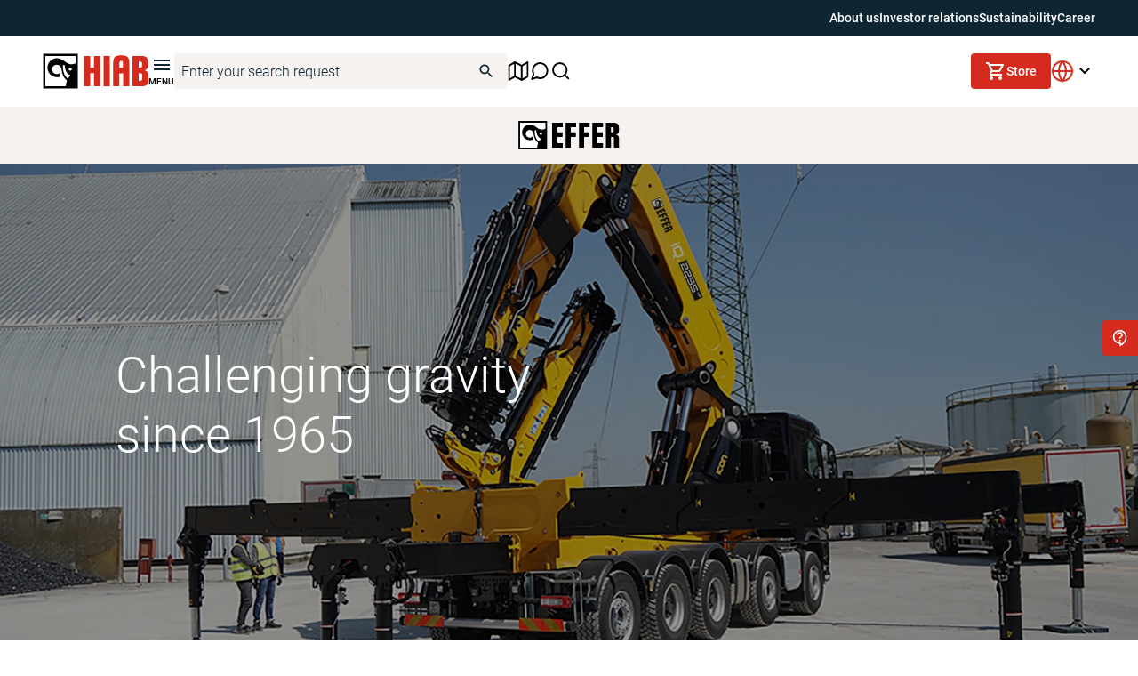

--- FILE ---
content_type: text/css; charset=UTF-8
request_url: https://www.hiab.com/_next/static/css/24fbcb5401f2346a.css
body_size: 2235
content:
._1wopbac0{display:flex;align-items:center;background-color:#f5f2f0;width:100%;margin-bottom:.625rem;height:7.75rem;padding-top:1.25rem;padding-bottom:1.25rem}._1wopbac1{width:100%;background-color:transparent;border:1px solid transparent;cursor:pointer}._1wopbac1:focus{outline:none}._1wopbac1:hover{transition:color .2s ease}._1wopbac1 svg{width:auto}._1wopbac2{display:block;font-weight:400;margin-top:.9375rem;color:#3e3e3e;font-family:var(--font-roboto),sans-serif;font-size:.875rem}._1wopbac2:hover{color:#d52b1f;transition:color .2s ease}._1wopbac3{color:#d52b1f}._1wopbac3:after{background-color:#d52b1f}._1wopbac4{display:block;font-weight:400;color:#3e3e3e;font-family:var(--font-roboto),sans-serif;font-size:.875rem}._1wopbac4:hover{color:#d52b1f;transition:color .2s ease}._1wopbac4:after{content:"";display:block;height:2px;width:100%;margin-top:.1875rem;background-color:transparent}._1wopbac5{color:#d52b1f}._1wopbac5:after{background-color:#d52b1f}._1wopbac6{display:flex;flex-direction:column;align-items:center}._1wopbac7{height:2.875rem;width:auto}._1wopbac8{display:flex;justify-content:space-between}._1wopbac9{width:100%;padding-right:.9375rem;padding-left:.9375rem;margin-right:auto;margin-left:auto}._1wopbaca{height:1.25rem}@media screen and (min-width:1200px){._1wopbac9{max-width:80.625rem}}@media screen and (min-width:993px){._1wopbac9{max-width:80.625rem}}@media screen and (max-width:768px){._1wopbac0{min-height:3.75rem;height:unset}._1wopbac1{flex:0 0}._1wopbac2,._1wopbac4{white-space:nowrap;margin-top:.625rem}._1wopbac7{display:none}._1wopbac9{overflow-x:scroll;width:auto}._1wopbac9::-webkit-scrollbar{display:none}}.c81jvz0{margin-top:1rem;margin-bottom:1.5rem;height:1.125rem}._1ub2ark0{text-decoration:none;color:inherit;border-radius:.25rem;position:relative;max-width:18rem;gap:1rem;flex-direction:column;align-items:flex-start;padding-bottom:1rem}._1ub2ark0,._1ub2ark1{font-family:var(--font-roboto),sans-serif;display:flex}._1ub2ark1{font-size:1rem;font-weight:300;color:#0e2532;justify-content:start;align-items:center;-webkit-box-orient:vertical;-webkit-line-clamp:4;align-self:stretch;overflow:hidden;line-height:150%}._1ub2ark1:before{content:"";display:flex;justify-content:center;align-items:center;height:.1875rem;width:.1875rem;margin-right:.5rem;border-radius:50%;background:#3e3e3e}._1ub2ark2{color:#0e2532;list-style-type:disc;z-index:5;padding-left:.5rem}._1ub2ark3._1ub2ark3{margin:0;transition:color .2s ease}._1ub2ark0:hover ._1ub2ark3._1ub2ark3{-webkit-text-decoration-line:underline;text-decoration-line:underline;-webkit-text-decoration-style:solid;text-decoration-style:solid;-webkit-text-decoration-skip:ink;text-decoration-skip-ink:auto;text-decoration-thickness:auto;text-underline-offset:auto;text-underline-position:from-font;color:#d52b1f}._1ub2ark4._1ub2ark4{transform:scale(1);transition:transform .8s ease-out}._1ub2ark0:hover ._1ub2ark4._1ub2ark4{transform:scale(1.09)}@media screen and (max-width:992px){._1ub2ark0{max-width:20.5rem}}@media screen and (max-width:768px){._1ub2ark0{width:21.5rem;max-width:100%}._1ub2ark5{display:flex;justify-content:center;align-items:center}}@keyframes d8e8qi0{0%{height:0}to{height:var(--radix-accordion-content-height)}}@keyframes d8e8qi1{0%{height:var(--radix-accordion-content-height)}to{height:0}}.d8e8qi2{overflow:hidden}.d8e8qi2[data-state=open]{animation:d8e8qi0 .3s ease-in-out}.d8e8qi2[data-state=closed]{animation:d8e8qi1 .3s ease-in-out}.d8e8qi3{outline:none;border:none;background-color:transparent;padding:0}.qkkk070{display:flex;flex-wrap:wrap;gap:.5rem}._1vu07y11{display:flex;gap:1rem;text-decoration:none;color:#3e3e3e}._1vu07y12{cursor:pointer}._1vu07y13{border-radius:.25rem;overflow:hidden;flex-shrink:0}._1vu07y14{width:4rem;height:4rem}._1vu07y15{width:2.5rem;height:2.5rem}._1vu07y16{width:1.5rem;height:1.5rem}._1vu07y17{display:flex;flex:1 1}._1vu07y18,._1vu07y19{flex-direction:column;column-gap:.25rem}._1vu07y1a{flex-direction:row;column-gap:.5rem;align-items:center}._1vu07y1b._1vu07y1b{font-size:.875rem;line-height:150%;margin-bottom:0}._1vu07y1c._1vu07y1c{color:#fff}._1vu07y1d._1vu07y1d{color:#0e2532}._1vu07y10:hover ._1vu07y1e{text-decoration:underline;color:#d52b1f}._1vu07y1e._1vu07y1e{font-weight:500}._1vu07y1f._1vu07y1f{font-weight:300}.lseo0u0{margin-bottom:3rem}.lseo0u1{display:grid;grid-template-columns:1fr;grid-gap:1rem;gap:1rem}@media screen and (min-width:576px) and (max-width:991px){.lseo0u1{grid-template-columns:1fr 1fr}}.yrx2iq0{position:relative;display:flex;flex-direction:column;align-items:center;justify-content:center}.yrx2iq1{height:11.25rem}.yrx2iq2{height:30rem}.yrx2iq3{height:38.75rem}.yrx2iq4{height:42.5rem}.yrx2iq5{position:relative}.yrx2iq6{justify-content:center}.yrx2iq7{justify-content:flex-start}.yrx2iq8{position:absolute;top:0;left:0;width:100%;height:100%;z-index:-1;overflow:hidden}.yrx2iq9{display:flex;flex-direction:column;gap:1.5rem}.yrx2iqa{align-items:center}.yrx2iqb{align-items:flex-start}.yrx2iqc.yrx2iqc{color:#fff;font-weight:300;font-size:3.5rem;margin:0}.yrx2iqe{text-align:center}.yrx2iqf{text-align:left}.yrx2iqg.yrx2iqg{color:#fff;font-size:.875rem;font-weight:500;margin-bottom:0}.yrx2iqi.yrx2iqi{position:relative}.yrx2iqj{color:#fff}.yrx2iqk{display:flex;flex-direction:column;gap:.5rem}.yrx2iql{display:flex;flex-direction:row;gap:1rem}.yrx2iqm{justify-content:center}.yrx2iqn{justify-content:flex-start}.yrx2iqo{background:#000;width:100%;height:100%;position:absolute;top:0;left:0;z-index:2;pointer-events:none}.yrx2iqq{opacity:0}.yrx2iqr{opacity:10%}.yrx2iqs{opacity:20%}.yrx2iqt{opacity:30%}.yrx2iqu{opacity:40%}@media screen and (max-width:992px){.yrx2iqc.yrx2iqc{font-size:2.5rem}}@media screen and (max-width:768px){.yrx2iqh{width:-moz-fit-content;width:fit-content}}._7hsiac1{display:flex;flex-direction:column;text-decoration:none;gap:1rem;min-height:17.5rem}._7hsiac4{width:100%;aspect-ratio:16/9;overflow:hidden;border-radius:.5rem}._7hsiac5{border-radius:.5rem;transition:transform .3s ease-in-out}._7hsiac0:hover ._7hsiac5{transform:scale(1.1)}._7hsiac6{display:flex;flex-direction:column;gap:1rem;flex:1 1}._7hsiac7{display:flex;gap:.5rem;flex-wrap:wrap;color:#d52b1f;font-size:.875rem;font-weight:500}._7hsiac8{cursor:pointer}._7hsiac8:hover{text-decoration:underline}._7hsiac0:hover ._7hsiac9{text-decoration:underline;color:#d52b1f}._7hsiac9._7hsiac9{color:#3e3e3e;font-size:1.5rem;font-weight:400;margin-bottom:0}._7hsiaca._7hsiaca{font-size:1rem;font-weight:300;line-height:150%;color:#0e2532;margin-bottom:0}@media screen and (min-width:576px){._7hsiac3{display:grid;grid-template-columns:2fr 1fr;grid-gap:2rem;gap:2rem}}.ymwq780{width:100%;position:relative;display:flex;justify-content:center;align-items:center;cursor:pointer}.ymwq780 img{position:absolute;max-width:100%;object-fit:cover}.ymwq781{display:flex;justify-content:center;align-items:center;padding-bottom:.313rem}.ymwq782{background:none;border:none;outline:none;padding:0;margin-top:1.25rem;width:2rem;height:2rem;margin-left:.5rem}.ymwq783.ymwq783,.ymwq784.ymwq784{cursor:pointer;width:1.25rem;height:1.25rem}.ymwq784.ymwq784{color:#fff;margin-top:.125rem}.ymwq785{height:4rem;width:4rem;padding:0;border:1px solid transparent;margin:1rem .5rem 0 0;cursor:pointer;position:relative;z-index:100;border-radius:.25rem}.ymwq785:focus{outline:none}.ymwq786:after{content:"";position:absolute;bottom:-.375rem;left:0;width:100%;height:.125rem;background:#d52b1f;border-radius:.25rem}.ymwq788{position:fixed;left:0;right:0;top:0;bottom:0;background-color:rgba(0,0,0,.8);display:flex;align-items:center;justify-content:center;z-index:999}.ymwq789{z-index:1041;width:80%;max-width:113rem;max-height:52.813rem;height:80%;position:relative;background-color:#fff;border-radius:.5rem;overflow-y:auto}.ymwq78a{position:absolute;bottom:1rem;right:1rem;z-index:10;background:#000;display:flex;border-radius:50%;justify-content:center;align-items:center;padding:.5rem;transition:background-color .2s ease-in-out}.ymwq78a:hover{background-color:#d52b1f}.ymwq78b{height:2rem;z-index:100;background-color:transparent;cursor:pointer;display:flex;justify-content:flex-end;align-items:center;border-radius:50%;opacity:.8;padding:0;border:0;margin-bottom:1.25rem;width:100%}.ymwq78c.ymwq78c{transition:transform .25s ease-in-out;padding:.25rem}.ymwq78b:hover .ymwq78c{background-color:#e1dedc}.ymwq78d,.ymwq78e{height:100%}.ymwq78e{position:relative;padding:1.25rem 1.5rem;align-content:center;display:flex;justify-content:center;flex-direction:column}.ymwq78f{overflow:hidden;border-radius:.5rem;height:100%}.ymwq78g,.ymwq78h{display:flex;height:100%}.ymwq78h{flex:0 0 100%;min-width:0;max-height:calc(52.813rem - 2.5rem);justify-content:center;align-items:center;overflow:hidden;background:#fff;border-radius:.5rem;align-self:center}.ymwq78h img{max-width:81.25rem;max-height:calc(52.813rem - 2.5rem - 5rem - 5rem)}.ymwq78i{display:flex;flex-wrap:wrap;justify-content:center;align-items:center;gap:.5rem;width:100%;height:1.5rem;padding:1.5rem 0;box-sizing:content-box}.ymwq78i button{margin:.25rem}.ymwq78j{display:flex;flex-direction:column;justify-content:center;align-items:center;background-color:#fff;max-width:81.25rem;max-height:calc(52.813rem - 2.5rem - 5rem - 5rem);height:100%;width:90%;padding:0 1rem}.ymwq78e .embla__buttons button:first-child{left:1.5rem}.ymwq78e .embla__buttons button:last-child{right:1.5rem}.ymwq78k{left:1rem;transform:translateY(-50%) rotate(-180deg)}.ymwq78l{right:1rem;transform:translateY(-50%)}.ymwq78m{width:2.5rem;height:2.5rem;position:absolute;top:50%;background-color:#000;border:none;border-radius:50%;padding:.5rem;cursor:pointer;z-index:2}.ymwq78j div{border-radius:0;align-content:center;height:100%}.ymwq78n{position:static;margin-bottom:0}.ymwq78o div{display:flex;justify-content:space-between;align-items:center;width:100%}@media screen and (max-width:768px){.ymwq780,.ymwq781{padding-bottom:1rem}.ymwq789{width:95%;max-height:85vh;height:auto}.ymwq78e{padding:1.25rem 1rem 1.5rem}.ymwq78h{height:auto;width:100%;margin-top:-16%}.ymwq78h,.ymwq78h img{max-height:85vh}.ymwq78i{padding:1rem 0}.ymwq78j{padding:1.25rem 0 1rem;height:auto;max-height:60vh}.ymwq78e .embla__buttons button{bottom:.5rem}}@media screen and (max-width:992px) and (orientation:landscape){.ymwq78j{height:90%;width:80%;max-height:60vh}}

--- FILE ---
content_type: application/javascript; charset=UTF-8
request_url: https://www.hiab.com/_next/static/chunks/189-c3ddcf0cbcdc333c.js
body_size: 4529
content:
"use strict";(self.webpackChunk_N_E=self.webpackChunk_N_E||[]).push([[189],{62203:function(e,t,a){a.r(t),a(62642)},88339:function(e,t,a){a.d(t,{Pn:function(){return i},pp:function(){return s},x2:function(){return c}});var n,o,l,r,i,s,d=a(37658);function c(e,t,a){let n=new URLSearchParams,o=a?e.concat("/",a):e;return t&&Object.keys(t).forEach(e=>{n.set(e,t[e])}),o.concat("?",n.toString())}(n=r||(r={})).IP_FAILED="Could not fetch the users IP adress",n.SEARCH_FAILED="Could not fetch search results",n.SEARCH_FAILED_ALL_CATEGORIES="Could not fetch search AllCategoriesPreview",n.SEARCH_FAILED_IN_CATEGORIES="Could not fetch search InCategory",n.SEARCH_FAILED_PRODUCTS="Could not fetch searchproducts",n.SEARCH_FAILED_SUGGESTIONS="Could not fetch suggestions",n.SEARCH_FAILED_TOP_TERMS="Could not fetch top search terms",n.SEARCH_FAILED_PAGINATION="Could not fetch search pagination",n.TBODY_FAILED_BODIES="Could not fetch tbody bodies",n.TBODY_FAILED_CONTROL_SYSTEMS="Could not fetch tbody control systems",n.TBODY_FAILED_PRODUCTS="Could not fetch tbody products",n.TBODY_FAILED_ACCESSORIES="Could not fetch tbody accessories",n.ARTICLE_HUB_FAILED="Could not fetch article hub results",n.ARTICLES_FAILED="Could not fetch articles",n.CONTACT_OFFICES_FAILED="Could not fetch contact offices",n.LOCALIZATION_FAILED="Could not fetch localizations",n.FORM_FAILED_GET_FORM="Could not fetch get_form body",n.FORM_FAILED_INIT_SCRIPT="Could not fetch form init script",n.FORM_FAILED_SALESFORCE_COUNTRIES="Could not fetch form salesforce countries results",n.FORM_FAILED_SALESFORCE_STATES_FOR_COUNTRY="Could not fetch form salesforce statesforcountry results",n.FORM_FAILED_SALESFORCE_WEB_TO_LEAD="Could not fetch form webToLeadWithGuid results",n.MAP_FAILED_SEARCH="Could not fetch map DealersAndServicePoints results",n.PRODUCTS_FAILED="Could not fetch products results",(o=i||(i={})).IP="/hiab-api/geolocation/ip",o.GEOLOCATION="/hiab-api/geolocation/result",o.SEARCH_IN_CATEGORY="/hiab-api/search/InCategory",o.SEARCH_PRODUCTS="/hiab-api/search/searchproducts",o.SEARCH_SUGGESTIONS="/hiab-api/search/Suggestions",o.SEARCH_TOP_SEARCH="/hiab-api/search/TopSearchTerms",o.SEARCH_ALL_CATEGORIES="/hiab-api/search/AllCategoriesPreview",o.SEARCH_PAGINATION="/hiab-api/paging/search",o.CAREER="https://jobs.cargotec.com",o.LOCALIZATION="/hiab-api/localization/forculture/",o.SITE_SETTINGS="/hiab-api/settings/all",o.CULTURE_LIST="/hiab-api/settings/getEnabledCultureList",o.CONTACT_OFFICES="/hiab-api/contactoffices/offices",o.MAP_SEARCH="/hiab-api/search/DealersAndServicePoints",o.FORM_WEB_TO_LEAD="/hiab-api/salesforce/WebToLeadWithGuid",o.FROM_GET_FORM="/hiab-api/Forms/GetForm",o.FORM_SALESFORCE_STATES_FOR_COUNTRY="/hiab-api/salesforce/statesforcountry/",o.FORM_SALESFORCE_COUNTRIES="/hiab-api/salesforce/countries",o.FORM_GET_INIT_SCRIPT="/hiab-api/Forms/GetFormInitScript",o.TBODY_BODIES="/hiab-api/TBodyConfiguratorPage/bodies",o.TBODY_CONTROL_SYSTEMS="/hiab-api/TBodyConfiguratorPage/controlsystems",o.TBODY_PRODUCTS="/hiab-api/TBodyConfiguratorPage/products",o.TBODY_ACCESSORIES="/hiab-api/TBodyConfiguratorPage/accessories",o.PRODUCT_TYPE_BRANDS="/hiab-api/settings/getProductTypeBrands",o.IN_STOCK_EQUIPMENT="/hiab-api/search/instock",o.ARTICLE_HUB="/hiab-api/search/ArticleHub",o.ARTICLE_HUB_FACETS="/hiab-api/search/articlehubfacets",(l=s||(s={})).MAP="/api/map-search",l.IN_STOCK_EQUIPMENT="/api/search/search-isef-products",d.env.API_HOST||d.env.NEXT_PUBLIC_API_HOST},92427:function(e,t,a){a.d(t,{p:function(){return W}});var n,o,l=a(57437),r=a(2265),i=a(99971);(n=o||(o={})).WHITE="#FFFFFF",n.GRAY="#f5f2f0";let s=i.ZP.div.withConfig({componentId:"sc-1d0a9852-0"})(["margin:",";padding:",";background:"," 0% 0% no-repeat padding-box;"],e=>e.margins?e.margins:"0",e=>"#FFFFFF"!==e.color?"60px 0 0 0":"0",e=>e.color);var d=a(13089),c=a(44420),u=a(11210),h=a(45122);let b=(0,u.default)(()=>Promise.resolve().then(a.bind(a,45122)).then(e=>e.ImageTextBlock),{loadableGenerated:{webpack:()=>[45122]}}),p=(0,u.default)(()=>Promise.all([a.e(193),a.e(227)]).then(a.bind(a,90193)).then(e=>e.FormBlock),{loadableGenerated:{webpack:()=>[90193]}}),m=(0,u.default)(()=>Promise.resolve().then(a.bind(a,45122)).then(e=>e.FullwidthBlock),{loadableGenerated:{webpack:()=>[45122]}}),C=(0,u.default)(()=>Promise.all([a.e(193),a.e(227)]).then(a.bind(a,90193)).then(e=>e.NewsletterBlock),{loadableGenerated:{webpack:()=>[90193]}}),f=(0,u.default)(()=>Promise.resolve().then(a.bind(a,45122)).then(e=>e.PromotionBlock),{loadableGenerated:{webpack:()=>[45122]}}),k=(0,u.default)(()=>Promise.all([a.e(193),a.e(227)]).then(a.bind(a,90193)).then(e=>e.NewsBlock),{loadableGenerated:{webpack:()=>[90193]}}),E=(0,u.default)(()=>Promise.resolve().then(a.bind(a,45122)).then(e=>e.ArticlesBlock),{loadableGenerated:{webpack:()=>[45122]}}),T=(0,u.default)(()=>Promise.all([a.e(193),a.e(227)]).then(a.bind(a,90193)).then(e=>e.EventsBlock),{loadableGenerated:{webpack:()=>[90193]}}),A=(0,u.default)(()=>Promise.all([a.e(193),a.e(227)]).then(a.bind(a,90193)).then(e=>e.TabsBlock),{loadableGenerated:{webpack:()=>[90193]}}),_=(0,u.default)(()=>Promise.all([a.e(193),a.e(227)]).then(a.bind(a,90193)).then(e=>e.IframeBlock),{loadableGenerated:{webpack:()=>[90193]}}),v=(0,u.default)(()=>Promise.all([a.e(193),a.e(227)]).then(a.bind(a,90193)).then(e=>e.ImageBlock),{loadableGenerated:{webpack:()=>[90193]}}),g=(0,u.default)(()=>Promise.all([a.e(193),a.e(227)]).then(a.bind(a,90193)).then(e=>e.ImageFile),{loadableGenerated:{webpack:()=>[90193]}}),I=(0,u.default)(()=>Promise.all([a.e(193),a.e(227)]).then(a.bind(a,90193)).then(e=>e.RefurbishedProductBlock),{loadableGenerated:{webpack:()=>[90193]},ssr:!1}),S=(0,u.default)(()=>Promise.resolve().then(a.bind(a,45122)).then(e=>e.VideoBlock),{loadableGenerated:{webpack:()=>[45122]}}),F=(0,u.default)(()=>Promise.resolve().then(a.bind(a,45122)).then(e=>e.VideoBannerBlock),{loadableGenerated:{webpack:()=>[45122]}}),P=(0,u.default)(()=>Promise.resolve().then(a.bind(a,45122)).then(e=>e.TextHtmlBlock),{loadableGenerated:{webpack:()=>[45122]}}),O=(0,u.default)(()=>Promise.all([a.e(193),a.e(227)]).then(a.bind(a,90193)).then(e=>e.ContactCardBlock),{loadableGenerated:{webpack:()=>[90193]}}),L=(0,u.default)(()=>Promise.all([a.e(193),a.e(227)]).then(a.bind(a,90193)).then(e=>e.ProductsBlock),{loadableGenerated:{webpack:()=>[90193]}}),R=(0,u.default)(()=>Promise.resolve().then(a.bind(a,45122)).then(e=>e.DownloadsBlock),{loadableGenerated:{webpack:()=>[45122]}}),G=(0,u.default)(()=>Promise.all([a.e(193),a.e(227)]).then(a.bind(a,90193)).then(e=>e.LinkNavigationBlock),{loadableGenerated:{webpack:()=>[90193]}}),B=(0,u.default)(()=>Promise.all([a.e(193),a.e(227)]).then(a.bind(a,90193)).then(e=>e.AnchorBlock),{loadableGenerated:{webpack:()=>[90193]}}),w=(0,u.default)(()=>Promise.all([a.e(193),a.e(227)]).then(a.bind(a,90193)).then(e=>e.CareersBlock),{loadableGenerated:{webpack:()=>[90193]}}),x=(0,u.default)(()=>Promise.resolve().then(a.bind(a,45122)).then(e=>e.FormContainerBlock),{loadableGenerated:{webpack:()=>[45122]}}),N=(0,u.default)(()=>Promise.all([a.e(193),a.e(227)]).then(a.bind(a,90193)).then(e=>e.GboTouchpointBlock),{loadableGenerated:{webpack:()=>[90193]}}),y=(0,u.default)(()=>Promise.resolve().then(a.bind(a,45122)).then(e=>e.CallToActionBlock),{loadableGenerated:{webpack:()=>[45122]}}),D=(0,u.default)(()=>Promise.all([a.e(193),a.e(227)]).then(a.bind(a,90193)).then(e=>e.CountdownBlock),{loadableGenerated:{webpack:()=>[90193]}}),j=(0,u.default)(()=>Promise.all([a.e(193),a.e(227)]).then(a.bind(a,90193)).then(e=>e.ImageWithPointsBlock),{loadableGenerated:{webpack:()=>[90193]},ssr:!1}),U=(0,u.default)(()=>Promise.all([a.e(193),a.e(227)]).then(a.bind(a,90193)).then(e=>e.UnknownBlock),{loadableGenerated:{webpack:()=>[90193]}}),M=(0,u.default)(()=>Promise.resolve().then(a.bind(a,45122)).then(e=>e.AccordionBlock),{loadableGenerated:{webpack:()=>[45122]}}),H={ImageTextBlock:b,FormBlock:p,FullwidthBlock:m,NewsletterBlock:C,PromotionBlock:f,NewsBlock:k,ArticlesBlock:E,EventsBlock:T,TabsBlock:A,HeroBlock:h.HeroBlock,IframeBlock:_,ImageBlock:v,RefurbishProductBlock:I,VideoBlock:S,VideoBannerBlock:F,TextHtmlBlock:P,ProductsBlock:L,ContactCardBlock:O,DownloadsBlock:R,LinkNavigationBlock:G,AnchorBlock:B,CareersBlock:w,ImageDataFile:g,ImageFile:g,FormContainerBlock:x,SalesforceFormContainerBlock:x,GboTouchpointBlock:N,CallToActionBlock:y,CountdownBlock:D,ImageWithPointsBlock:j,UnknownBlock:U,AccordionBlock:M},V={ImageTextBlock:b,HeroBlock:h.HeroBlock,AccordionBlock:M,VideoBlock:S,PromotionBlock:f,FullwidthBlock:m,IframeBlock:_,LinkNavigationBlock:G,UnknownBlock:U};var Y=a(37658);let W=e=>{var t;let{blocks:a,margins:n,priority:o}=e,i=(Y.env.BRAND||"")===c.iI.HIABGROUP?V:H,u=null===(t=a.items)||void 0===t?void 0:t.reduce((e,t,a)=>{if(!t.customContentType){var n;t.customContentType=(null===(n=t.contentType)||void 0===n?void 0:n[t.contentType.length-1])||"UnknownBlock"}let l=t.customContentType!==c.P7.HeroBlock&&t.customContentType!==c.P7.FullwidthBlock&&t.customContentType!==c.P7.RefurbishedProductBlock,s=i[t.customContentType]||i.UnknownBlock,d=e[e.length-1];return d&&d.container===l?d.elements.push((0,r.createElement)(s,{...t,key:"".concat(t.name,"-").concat(a),priority:o,displayOption:t.displayOption||100})):e.push({container:l,elements:[(0,r.createElement)(s,{...t,key:"".concat(t.name,"-").concat(a),priority:o,displayOption:t.displayOption||100})]}),e},[]),h=e=>{let{stamp:t}=e;return t.container?(0,l.jsx)(s,{margins:n,color:a.color?a.color:"#FFFFFF",children:(0,l.jsx)(d.Container,{children:(0,l.jsx)(d.Row,{children:t.elements})})}):(0,l.jsx)(l.Fragment,{children:t.elements})};return(0,l.jsx)(l.Fragment,{children:null==u?void 0:u.map((e,t)=>(0,l.jsx)(h,{stamp:e},t))})}},7157:function(e,t,a){a.r(t),a.d(t,{useLocale:function(){return o}});var n=a(72301);function o(){var e;let t=arguments.length>0&&void 0!==arguments[0]?arguments[0]:"en",a=null===(e=(0,n.useParams)())||void 0===e?void 0:e.lang;return null!=a?a:t}},49230:function(e,t,a){a.d(t,{ArticleLayout:function(){return d}});var n=a(57437),o=a(13089),l=a(2265),r=a(92427),i=a(62122);a(2338);let s=(0,l.memo)(e=>{let{rightContentArea:t}=e;return(0,n.jsx)("div",{className:"ys5kep0",children:(0,n.jsx)(i.I.Provider,{value:!0,children:(0,n.jsx)(r.p,{blocks:{items:t}})})})},(e,t)=>{let a=e=>e.map(e=>"".concat(e.contentLink,"-").concat(e.changed)).join("_");return a(e.rightContentArea)===a(t.rightContentArea)});s.displayName="RightContentArea",a(63347);let d=e=>{let{children:t,featuredArticles:a,topics:l,rightContentArea:r}=e;return(0,n.jsx)("div",{className:"_1wj3xo40",children:(0,n.jsx)(o.Container,{className:"_1wj3xo41",children:(0,n.jsxs)(o.Row,{className:"_1wj3xo42",children:[(0,n.jsx)(o.Col,{xl:8,lg:8,md:12,sm:12,xs:12,className:"_1wj3xo43",children:t}),(0,n.jsx)(o.Col,{xl:4,lg:4,md:12,sm:12,xs:12,className:"_1wj3xo44",children:(0,n.jsxs)("div",{className:"_1wj3xo45",children:[a&&(0,n.jsx)(o.FeaturedArticles,{title:a.title,articles:a.items}),l&&(0,n.jsx)(o.Tags,{title:l.title,tags:l.tags,onTagClick:l.onTagClick,selectedTag:l.selectedTag}),r&&r.length>0&&(0,n.jsx)(s,{rightContentArea:r})]})})]})})})}},78352:function(e,t,a){a.d(t,{RootLayout:function(){return P}});var n,o,l=a(57437),r=a(2265),i=a(98099),s=a(11210),d=a(72301),c=a(80603);(n=o||(o={})).BRAND="brand",n.SEARCH="search",n.LANGUAGE="language",n.MEGA_MENU="megaMenuActive";var u=a(51395),h=a(7328),b=a(44420),p=a(97489),m=a(7192),C=a.n(m);a(62203),a(60670);let f=(0,s.default)(()=>Promise.all([a.e(299),a.e(372)]).then(a.bind(a,65372)).then(e=>e.Footer),{loadableGenerated:{webpack:()=>[65372]}}),k=(0,s.default)(()=>Promise.resolve().then(a.bind(a,13089)).then(e=>e.Navigation),{loadableGenerated:{webpack:()=>[13089]}}),E=(0,s.default)(()=>Promise.resolve().then(a.bind(a,13089)).then(e=>e.LanguagePicker),{loadableGenerated:{webpack:()=>[13089]},ssr:!1}),T=(0,s.default)(()=>Promise.resolve().then(a.bind(a,13089)).then(e=>e.MegaMenu),{loadableGenerated:{webpack:()=>[13089]}}),A=(0,s.default)(()=>Promise.resolve().then(a.bind(a,45122)).then(e=>e.FormContainerBlock),{loadableGenerated:{webpack:()=>[45122]}}),_=(0,s.default)(()=>Promise.resolve().then(a.bind(a,13089)).then(e=>e.Flyout),{loadableGenerated:{webpack:()=>[13089]}}),v=(0,s.default)(()=>Promise.resolve().then(a.bind(a,13089)).then(e=>e.Alert),{loadableGenerated:{webpack:()=>[13089]}}),g=(0,s.default)(()=>Promise.resolve().then(a.bind(a,13089)).then(e=>e.FormPicker),{loadableGenerated:{webpack:()=>[13089]}}),I=(0,s.default)(()=>Promise.resolve().then(a.bind(a,85607)).then(e=>e.WebshopPicker),{loadableGenerated:{webpack:()=>[85607]}}),S=(0,s.default)(()=>Promise.resolve().then(a.bind(a,13089)).then(e=>e.ScrollToTopButton),{loadableGenerated:{webpack:()=>[13089]}}),F=(0,s.default)(()=>Promise.resolve().then(a.bind(a,85607)).then(e=>e.ISEFFlyoutProductData),{loadableGenerated:{webpack:()=>[85607]}}),P=e=>{var t,a;let{children:n,language:s,siteSettings:m,translations:P}=e,O=(0,d.usePathname)()||"",{t:L}=(0,h.T_)(P),R=(0,u.G3)(),G=(0,u.zz)(),B=(0,u.zn)(),w=(0,u.O4)(),{toggleMenu:x,showFlyOut:N,setFlyOutActiveFormId:y,showAlert:D}=(0,u.WX)(),{market:j,supportFormLink:U,quoteFormLink:M,contactFormLink:H,supportFormTitle:V,quoteFormTitle:Y,contactFormTitle:W,availableLanguages:z,headerContent:Z,menuContent:q,formsContactText:Q,contactUsFormHeadingTitle:X,footerLink:K,storeModalDescription:J,storeModalTitle:$,webshopIcon:ee,dealerWebshopLink:et,nearestDealerIcon:ea,nearestDealerLink:en,topMenuLinks:eo}=null!=m?m:{},el={},er=(0,r.useRef)(null),[ei,es]=(0,r.useState)(!1),[ed,ec]=(0,r.useState)(null),[eu,eh]=(0,r.useState)(null),[eb,ep]=(0,r.useState)(!1),[em,eC]=(0,r.useState)({}),[ef,ek]=(0,r.useState)({}),eE=(0,u.XM)(),eT=eE&&Object.keys(eE).length>0,eA=L("common:/common/webshopstore"),e_=B.language,ev=B.megaMenuActive;null==z||null===(t=z.value)||void 0===t||t.map(e=>{var t;s===(null==e?void 0:null===(t=e.code)||void 0===t?void 0:t.toLowerCase())&&(el=e)});let eg=(0,h.qE)(),eI=()=>{ev?(eC({}),ek({}),setTimeout(()=>{x(o.LANGUAGE)},0)):x(o.LANGUAGE)},eS=()=>{es(e=>!e),x(o.MEGA_MENU)},eF=e=>{(0,c.bd)(),ec(e),N(!0)},eP=e=>{if(e)switch(e.toLowerCase()){case p.OI:(0,c.J1)(j,eA,O),ep(!0);break;case p.pR:(0,c.bd)(),N(!0);break;case p.uQ:U&&eF(U.value.id);break;case p.jT:M&&eF(M.value.id);break;case p.U2:H&&eF(H.value.id);break;default:return}};return(0,r.useEffect)(()=>{w&&ec(w)},[w]),(0,h.L7)(ev),(0,l.jsxs)("div",{className:(0,i.Z)(C().className,"ty9s5o1"),children:[m&&!!(null==m?void 0:m.headerContent)&&!!Object.keys(null==m?void 0:m.headerContent).length&&(0,l.jsx)(k,{links:null==Z?void 0:Z.items,topSubmenuLinks:eo,toggleNavigation:eS,navigationActive:ev,language:null!=s?s:"en",openLanguage:eI,onFormOpenerButtonClick:eP,activeLanguage:el,setSecondLevelContent:eC,setThirdLevelContent:ek,setActiveMenuItemId:eh,translations:P,closeMegaMenuRef:er}),m&&!!q&&!!Object.keys(q).length&&(0,l.jsx)(T,{links:null==q?void 0:q.items,active:ev,lang:null!=s?s:"en",onToggleMenu:eS,openLanguage:eI,offsetTop:eg,onFormOpenerButtonClick:eP,activeLanguage:el,secondLevelContent:em,thirdLevelContent:ef,setSecondLevelContent:eC,setThirdLevelContent:ek,activeMenuItemId:eu,setActiveMenuItemId:eh,isMegaMenuShown:ei,closeMegaMenuRef:er}),m&&(0,l.jsx)(E,{languages:(null==z?void 0:z.value)||[],offsetTop:eg,active:e_,onHide:()=>x(o.LANGUAGE)}),(0,l.jsx)("div",{className:"ty9s5o0",style:{paddingTop:"".concat(eg,"px")},children:n}),(null==H?void 0:null===(a=H.value)||void 0===a?void 0:a.id)&&(0,l.jsx)(_,{active:R,productPage:!1,onHide:()=>{N(!1),y(null),setTimeout(()=>{ec(null)},500)},onBack:()=>{ec(null),y(null)},activeFormId:ed,children:ed?(0,l.jsxs)(l.Fragment,{children:[eT&&(0,l.jsx)(F,{}),(0,l.jsx)(A,{customContentType:b.P7.FormContainerBlock,id:ed,onClose:()=>{N(!1),ec(null)},isFormInFlyout:!0})]}):(0,l.jsx)(g,{setActiveFormId:ec,supportFormLink:U,supportFormTitle:V,quoteFormLink:M,quoteFormTitle:Y,contactFormLink:H,contactFormTitle:W,formsContactText:Q,formsTitle:X})}),G&&(0,l.jsx)(v,{active:(null==G?void 0:G.content)!==null,popup:!!(null==G?void 0:G.popup),borders:!!(null==G?void 0:G.borders),alternativeCloseButtonStyle:null==G?void 0:G.alternativeCloseButtonStyle,onHide:()=>D({content:null}),alignCenter:null==G?void 0:G.alignCenter,children:null==G?void 0:G.content}),(0,l.jsx)(S,{}),(null==K?void 0:K.expandedValue)&&(0,l.jsx)(f,{address:K.expandedValue.address,email:K.expandedValue.email,copyrightLabel:K.expandedValue.copyright,externalLinks:K.expandedValue.externalLinks.map(e=>({url:e.href,label:e.text}))||[],internalLinks:K.expandedValue.internalLinks.map(e=>({url:e.href,label:e.text}))||[],linkColumnsArea:K.expandedValue.linkColumnsArea,youtubeUrl:K.expandedValue.youtubeUrl,twitterUrl:K.expandedValue.twitterUrl,instagramUrl:K.expandedValue.instagramUrl,facebookUrl:K.expandedValue.facebookUrl,linkedInUrl:K.expandedValue.linkedInUrl}),(0,l.jsx)(I,{title:$,description:J,dealerWebshopIcon:ee,dealerWebshopLink:et,nearestDealerIcon:ea,nearestDealerLink:en,isOpen:eb,onClose:ep})]})}},11835:function(e,t,a){var n,o;a.d(t,{G:function(){return n}}),(o=n||(n={})).DEVELOPMENT="development",o.STAGING="staging",o.PRODUCTION="production"}}]);

--- FILE ---
content_type: application/javascript; charset=UTF-8
request_url: https://www.hiab.com/_next/static/chunks/app/global-error-9af0a902b14dee4e.js
body_size: 1968
content:
(self.webpackChunk_N_E=self.webpackChunk_N_E||[]).push([[470],{97932:function(e,t,a){Promise.resolve().then(a.bind(a,35434))},88339:function(e,t,a){"use strict";a.d(t,{Pn:function(){return s},pp:function(){return c},x2:function(){return l}});var o,r,n,i,s,c,_=a(37658);function l(e,t,a){let o=new URLSearchParams,r=a?e.concat("/",a):e;return t&&Object.keys(t).forEach(e=>{o.set(e,t[e])}),r.concat("?",o.toString())}(o=i||(i={})).IP_FAILED="Could not fetch the users IP adress",o.SEARCH_FAILED="Could not fetch search results",o.SEARCH_FAILED_ALL_CATEGORIES="Could not fetch search AllCategoriesPreview",o.SEARCH_FAILED_IN_CATEGORIES="Could not fetch search InCategory",o.SEARCH_FAILED_PRODUCTS="Could not fetch searchproducts",o.SEARCH_FAILED_SUGGESTIONS="Could not fetch suggestions",o.SEARCH_FAILED_TOP_TERMS="Could not fetch top search terms",o.SEARCH_FAILED_PAGINATION="Could not fetch search pagination",o.TBODY_FAILED_BODIES="Could not fetch tbody bodies",o.TBODY_FAILED_CONTROL_SYSTEMS="Could not fetch tbody control systems",o.TBODY_FAILED_PRODUCTS="Could not fetch tbody products",o.TBODY_FAILED_ACCESSORIES="Could not fetch tbody accessories",o.ARTICLE_HUB_FAILED="Could not fetch article hub results",o.ARTICLES_FAILED="Could not fetch articles",o.CONTACT_OFFICES_FAILED="Could not fetch contact offices",o.LOCALIZATION_FAILED="Could not fetch localizations",o.FORM_FAILED_GET_FORM="Could not fetch get_form body",o.FORM_FAILED_INIT_SCRIPT="Could not fetch form init script",o.FORM_FAILED_SALESFORCE_COUNTRIES="Could not fetch form salesforce countries results",o.FORM_FAILED_SALESFORCE_STATES_FOR_COUNTRY="Could not fetch form salesforce statesforcountry results",o.FORM_FAILED_SALESFORCE_WEB_TO_LEAD="Could not fetch form webToLeadWithGuid results",o.MAP_FAILED_SEARCH="Could not fetch map DealersAndServicePoints results",o.PRODUCTS_FAILED="Could not fetch products results",(r=s||(s={})).IP="/hiab-api/geolocation/ip",r.GEOLOCATION="/hiab-api/geolocation/result",r.SEARCH_IN_CATEGORY="/hiab-api/search/InCategory",r.SEARCH_PRODUCTS="/hiab-api/search/searchproducts",r.SEARCH_SUGGESTIONS="/hiab-api/search/Suggestions",r.SEARCH_TOP_SEARCH="/hiab-api/search/TopSearchTerms",r.SEARCH_ALL_CATEGORIES="/hiab-api/search/AllCategoriesPreview",r.SEARCH_PAGINATION="/hiab-api/paging/search",r.CAREER="https://jobs.cargotec.com",r.LOCALIZATION="/hiab-api/localization/forculture/",r.SITE_SETTINGS="/hiab-api/settings/all",r.CULTURE_LIST="/hiab-api/settings/getEnabledCultureList",r.CONTACT_OFFICES="/hiab-api/contactoffices/offices",r.MAP_SEARCH="/hiab-api/search/DealersAndServicePoints",r.FORM_WEB_TO_LEAD="/hiab-api/salesforce/WebToLeadWithGuid",r.FROM_GET_FORM="/hiab-api/Forms/GetForm",r.FORM_SALESFORCE_STATES_FOR_COUNTRY="/hiab-api/salesforce/statesforcountry/",r.FORM_SALESFORCE_COUNTRIES="/hiab-api/salesforce/countries",r.FORM_GET_INIT_SCRIPT="/hiab-api/Forms/GetFormInitScript",r.TBODY_BODIES="/hiab-api/TBodyConfiguratorPage/bodies",r.TBODY_CONTROL_SYSTEMS="/hiab-api/TBodyConfiguratorPage/controlsystems",r.TBODY_PRODUCTS="/hiab-api/TBodyConfiguratorPage/products",r.TBODY_ACCESSORIES="/hiab-api/TBodyConfiguratorPage/accessories",r.PRODUCT_TYPE_BRANDS="/hiab-api/settings/getProductTypeBrands",r.IN_STOCK_EQUIPMENT="/hiab-api/search/instock",r.ARTICLE_HUB="/hiab-api/search/ArticleHub",r.ARTICLE_HUB_FACETS="/hiab-api/search/articlehubfacets",(n=c||(c={})).MAP="/api/map-search",n.IN_STOCK_EQUIPMENT="/api/search/search-isef-products",_.env.API_HOST||_.env.NEXT_PUBLIC_API_HOST},35434:function(e,t,a){"use strict";a.r(t),a.d(t,{default:function(){return T}});var o=a(57437),r=a(2265),n=a(11210),i=a(7157),s=a(13089),c=a(17795);a(99141);let _=(0,n.default)(()=>Promise.resolve().then(a.bind(a,13089)).then(e=>e.Heading),{loadableGenerated:{webpack:()=>[13089]}}),l=(0,n.default)(()=>Promise.resolve().then(a.bind(a,13089)).then(e=>e.LinkButton),{loadableGenerated:{webpack:()=>[13089]}}),u=(0,n.default)(()=>Promise.resolve().then(a.bind(a,13089)).then(e=>e.Typography),{loadableGenerated:{webpack:()=>[13089]}});var h=()=>{let e=(0,i.useLocale)();return(0,o.jsx)("div",{className:"aru6pi0",id:"500-page","data-name":"page",children:(0,o.jsx)(s.Container,{children:(0,o.jsx)(s.Row,{justifyContent:"center",children:(0,o.jsxs)(s.Col,{md:8,children:[(0,o.jsxs)("div",{children:[(0,o.jsx)(_,{tag:"h1",children:"500 - Internal Server Error"}),(0,o.jsx)(u,{type:c.Y.INGRESS,children:"An unexpected error occurred. Please try to refresh the page or come back later."})]}),(0,o.jsx)(l,{link:{url:"/"+e},children:"Go back to the homepage"})]})})})})},E=a(67964),C=a(65717),d=a(7192),f=a.n(d),S=a(65772),A=a.n(S);function T(e){let{error:t}=e;return(0,r.useEffect)(()=>{E.Tb(t)},[t]),(0,o.jsx)("html",{lang:"en",children:(0,o.jsx)("body",{className:"".concat(f().variable," ").concat(A().variable),children:(0,o.jsx)(C.f6,{children:(0,o.jsx)(h,{})})})})}},7157:function(e,t,a){"use strict";a.r(t),a.d(t,{useLocale:function(){return r}});var o=a(72301);function r(){var e;let t=arguments.length>0&&void 0!==arguments[0]?arguments[0]:"en",a=null===(e=(0,o.useParams)())||void 0===e?void 0:e.lang;return null!=a?a:t}},11835:function(e,t,a){"use strict";var o,r;a.d(t,{G:function(){return o}}),(r=o||(o={})).DEVELOPMENT="development",r.STAGING="staging",r.PRODUCTION="production"},99141:function(){},65772:function(e){e.exports={style:{fontFamily:"'__anton_8fe76f', '__anton_Fallback_8fe76f'",fontWeight:400,fontStyle:"normal"},className:"__className_8fe76f",variable:"__variable_8fe76f"}},7192:function(e){e.exports={style:{fontFamily:"'__roboto_2c68b4', '__roboto_Fallback_2c68b4'"},className:"__className_2c68b4",variable:"__variable_2c68b4"}}},function(e){e.O(0,[756,40,991,414,669,884,34,595,843,782,54,651,910,501,842,503,749,971,119,398,744],function(){return e(e.s=97932)}),_N_E=e.O()}]);

--- FILE ---
content_type: application/javascript; charset=UTF-8
request_url: https://www.hiab.com/_next/static/chunks/main-app-16d0c682cbc0ff83.js
body_size: 427
content:
(self.webpackChunk_N_E=self.webpackChunk_N_E||[]).push([[744],{72431:function(){},46907:function(e,n,r){Promise.resolve().then(r.t.bind(r,14360,23)),Promise.resolve().then(r.t.bind(r,20576,23)),Promise.resolve().then(r.t.bind(r,26720,23)),Promise.resolve().then(r.t.bind(r,69257,23)),Promise.resolve().then(r.t.bind(r,40464,23)),Promise.resolve().then(r.t.bind(r,14857,23))},97150:function(e,n,r){"use strict";var t=r(41481),s=r(31275),i=r(37658),o=window;o.__sentryRewritesTunnelPath__=void 0,o.SENTRY_RELEASE={id:"50IVNBseLYlpJT5ABqEPk"},o.__sentryBasePath=void 0,o.__rewriteFramesAssetPrefixPath__="",t.S1({dsn:"https://c249d5690d9346a4bb48a91b6d0691ff@o377843.ingest.sentry.io/5224450",ignoreErrors:["Cancel before refetch","ReferenceError: Can't find variable: gmo","Cannot fetch templates: request blocked by the browser"],environment:i.env.ENVIRONMENT,enabled:!0,tracesSampleRate:.01,replaysOnErrorSampleRate:.1,integrations:[new s.Le]})}},function(e){var n=function(n){return e(e.s=n)};e.O(0,[971,119,398],function(){return n(97150),n(9702),n(46907)}),_N_E=e.O()}]);

--- FILE ---
content_type: application/javascript; charset=UTF-8
request_url: https://www.hiab.com/_next/static/chunks/app/%5Blang%5D/%5B...slug%5D/not-found-74b0219ec388f859.js
body_size: 1728
content:
(self.webpackChunk_N_E=self.webpackChunk_N_E||[]).push([[687],{92640:function(e,t,o){Promise.resolve().then(o.bind(o,24463))},88339:function(e,t,o){"use strict";o.d(t,{Pn:function(){return s},pp:function(){return c},x2:function(){return E}});var a,i,r,n,s,c,u=o(37658);function E(e,t,o){let a=new URLSearchParams,i=o?e.concat("/",o):e;return t&&Object.keys(t).forEach(e=>{a.set(e,t[e])}),i.concat("?",a.toString())}(a=n||(n={})).IP_FAILED="Could not fetch the users IP adress",a.SEARCH_FAILED="Could not fetch search results",a.SEARCH_FAILED_ALL_CATEGORIES="Could not fetch search AllCategoriesPreview",a.SEARCH_FAILED_IN_CATEGORIES="Could not fetch search InCategory",a.SEARCH_FAILED_PRODUCTS="Could not fetch searchproducts",a.SEARCH_FAILED_SUGGESTIONS="Could not fetch suggestions",a.SEARCH_FAILED_TOP_TERMS="Could not fetch top search terms",a.SEARCH_FAILED_PAGINATION="Could not fetch search pagination",a.TBODY_FAILED_BODIES="Could not fetch tbody bodies",a.TBODY_FAILED_CONTROL_SYSTEMS="Could not fetch tbody control systems",a.TBODY_FAILED_PRODUCTS="Could not fetch tbody products",a.TBODY_FAILED_ACCESSORIES="Could not fetch tbody accessories",a.ARTICLE_HUB_FAILED="Could not fetch article hub results",a.ARTICLES_FAILED="Could not fetch articles",a.CONTACT_OFFICES_FAILED="Could not fetch contact offices",a.LOCALIZATION_FAILED="Could not fetch localizations",a.FORM_FAILED_GET_FORM="Could not fetch get_form body",a.FORM_FAILED_INIT_SCRIPT="Could not fetch form init script",a.FORM_FAILED_SALESFORCE_COUNTRIES="Could not fetch form salesforce countries results",a.FORM_FAILED_SALESFORCE_STATES_FOR_COUNTRY="Could not fetch form salesforce statesforcountry results",a.FORM_FAILED_SALESFORCE_WEB_TO_LEAD="Could not fetch form webToLeadWithGuid results",a.MAP_FAILED_SEARCH="Could not fetch map DealersAndServicePoints results",a.PRODUCTS_FAILED="Could not fetch products results",(i=s||(s={})).IP="/hiab-api/geolocation/ip",i.GEOLOCATION="/hiab-api/geolocation/result",i.SEARCH_IN_CATEGORY="/hiab-api/search/InCategory",i.SEARCH_PRODUCTS="/hiab-api/search/searchproducts",i.SEARCH_SUGGESTIONS="/hiab-api/search/Suggestions",i.SEARCH_TOP_SEARCH="/hiab-api/search/TopSearchTerms",i.SEARCH_ALL_CATEGORIES="/hiab-api/search/AllCategoriesPreview",i.SEARCH_PAGINATION="/hiab-api/paging/search",i.CAREER="https://jobs.cargotec.com",i.LOCALIZATION="/hiab-api/localization/forculture/",i.SITE_SETTINGS="/hiab-api/settings/all",i.CULTURE_LIST="/hiab-api/settings/getEnabledCultureList",i.CONTACT_OFFICES="/hiab-api/contactoffices/offices",i.MAP_SEARCH="/hiab-api/search/DealersAndServicePoints",i.FORM_WEB_TO_LEAD="/hiab-api/salesforce/WebToLeadWithGuid",i.FROM_GET_FORM="/hiab-api/Forms/GetForm",i.FORM_SALESFORCE_STATES_FOR_COUNTRY="/hiab-api/salesforce/statesforcountry/",i.FORM_SALESFORCE_COUNTRIES="/hiab-api/salesforce/countries",i.FORM_GET_INIT_SCRIPT="/hiab-api/Forms/GetFormInitScript",i.TBODY_BODIES="/hiab-api/TBodyConfiguratorPage/bodies",i.TBODY_CONTROL_SYSTEMS="/hiab-api/TBodyConfiguratorPage/controlsystems",i.TBODY_PRODUCTS="/hiab-api/TBodyConfiguratorPage/products",i.TBODY_ACCESSORIES="/hiab-api/TBodyConfiguratorPage/accessories",i.PRODUCT_TYPE_BRANDS="/hiab-api/settings/getProductTypeBrands",i.IN_STOCK_EQUIPMENT="/hiab-api/search/instock",i.ARTICLE_HUB="/hiab-api/search/ArticleHub",i.ARTICLE_HUB_FACETS="/hiab-api/search/articlehubfacets",(r=c||(c={})).MAP="/api/map-search",r.IN_STOCK_EQUIPMENT="/api/search/search-isef-products",u.env.API_HOST||u.env.NEXT_PUBLIC_API_HOST},24463:function(e,t,o){"use strict";o.r(t),o.d(t,{default:function(){return l}});var a=o(57437),i=o(2265),r=o(11210),n=o(96480),s=o(7157),c=o(88339),u=o(11835),E=o(37658);let _=async e=>{let t=await fetch("/api/localization?language=".concat(null!=e?e:"en"),{next:{revalidate:function(e){switch(E.env.ENVIRONMENT){case u.G.DEVELOPMENT:return 60;case u.G.STAGING:return 300;case u.G.PRODUCTION:default:return 3600}}(0)}});return await t.json()},C=(0,r.default)(()=>Promise.all([o.e(756),o.e(40),o.e(991),o.e(414),o.e(669),o.e(884),o.e(34),o.e(595),o.e(590),o.e(651),o.e(910),o.e(501),o.e(842),o.e(749),o.e(159)]).then(o.bind(o,17159)),{loadableGenerated:{webpack:()=>[17159]}});function l(){let e=(0,s.useLocale)(),[t,o]=(0,i.useState)({});return(0,n.ZP)([c.Pn.LOCALIZATION,e||"en"],()=>_(e||"en"),{onSuccess:t=>{if(t){var a,i;o((Object.keys(i=null!==(a=t.data[e])&&void 0!==a?a:{}).forEach(function(e){var t=e.toLowerCase();t!==e&&(i[t]=i[e],delete i[e])}),i))}}}),(0,a.jsx)(C,{translations:t})}},7157:function(e,t,o){"use strict";o.r(t),o.d(t,{useLocale:function(){return i}});var a=o(72301);function i(){var e;let t=arguments.length>0&&void 0!==arguments[0]?arguments[0]:"en",o=null===(e=(0,a.useParams)())||void 0===e?void 0:e.lang;return null!=o?o:t}},11835:function(e,t,o){"use strict";var a,i;o.d(t,{G:function(){return a}}),(i=a||(a={})).DEVELOPMENT="development",i.STAGING="staging",i.PRODUCTION="production"}},function(e){e.O(0,[503,971,119,398,744],function(){return e(e.s=92640)}),_N_E=e.O()}]);

--- FILE ---
content_type: image/svg+xml
request_url: https://cms.hiab.com/globalassets/images/icons-and-logos/product-type-icons/icon-lifecycle-services-w-533x292.svg
body_size: 32029
content:
<svg xmlns="http://www.w3.org/2000/svg" xmlns:xlink="http://www.w3.org/1999/xlink" width="533" height="292" viewBox="0 0 533 292">
  <image id="icon-lifecycle-services-white_1_" data-name="icon-lifecycle-services-white (1)" x="44" y="53" width="440" height="235" xlink:href="[data-uri]"/>
</svg>
